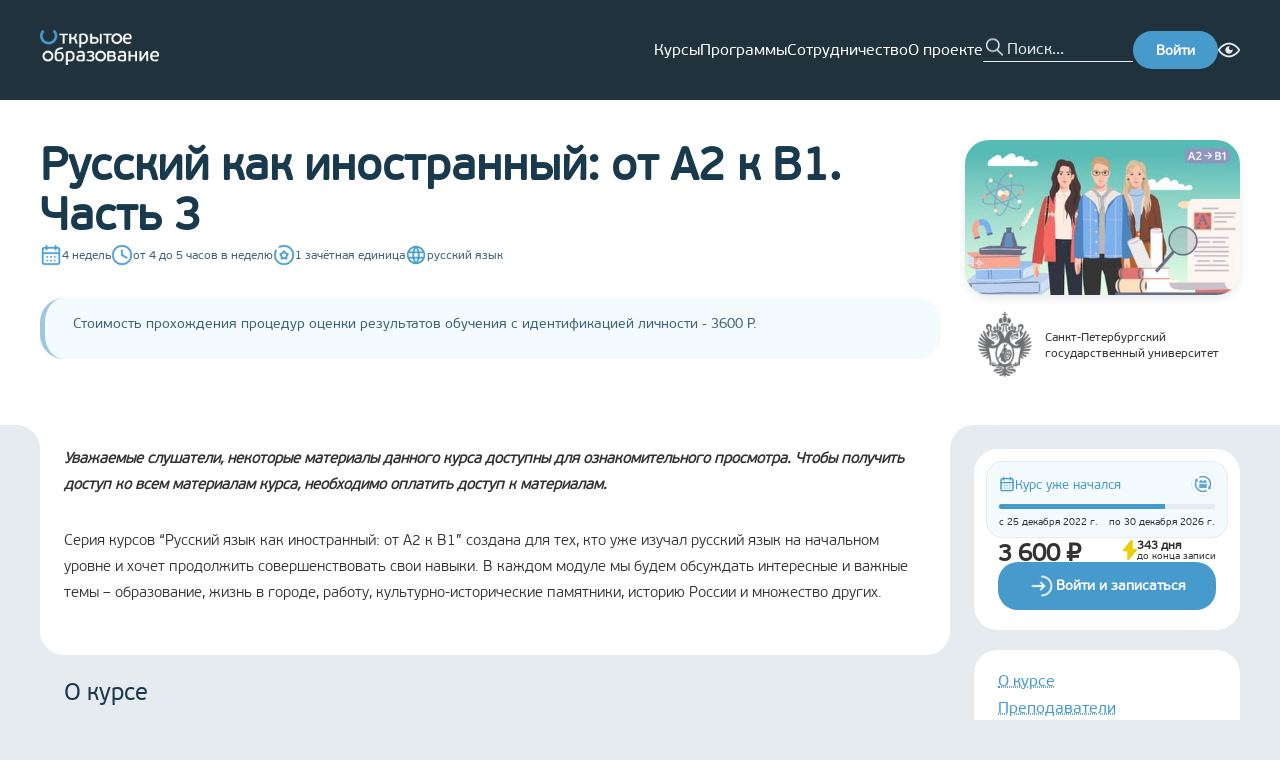

--- FILE ---
content_type: image/svg+xml
request_url: https://openedu.ru/images/icons/lightning.svg
body_size: 411
content:
<svg width="14" height="20" viewBox="0 0 14 20" fill="none" xmlns="http://www.w3.org/2000/svg">
<path d="M1.1454 11.3286H4.20735V18.8019C4.20735 19.9022 5.51538 20.4212 6.20904 19.5908L13.7104 10.6643C14.3644 9.88584 13.8392 8.67142 12.8483 8.67142H9.78631V1.19806C9.78631 0.0978246 8.47828 -0.421157 7.78462 0.409213L0.283285 9.33572C-0.360823 10.1142 0.164372 11.3286 1.1454 11.3286Z" fill="#EACF00"/>
</svg>
